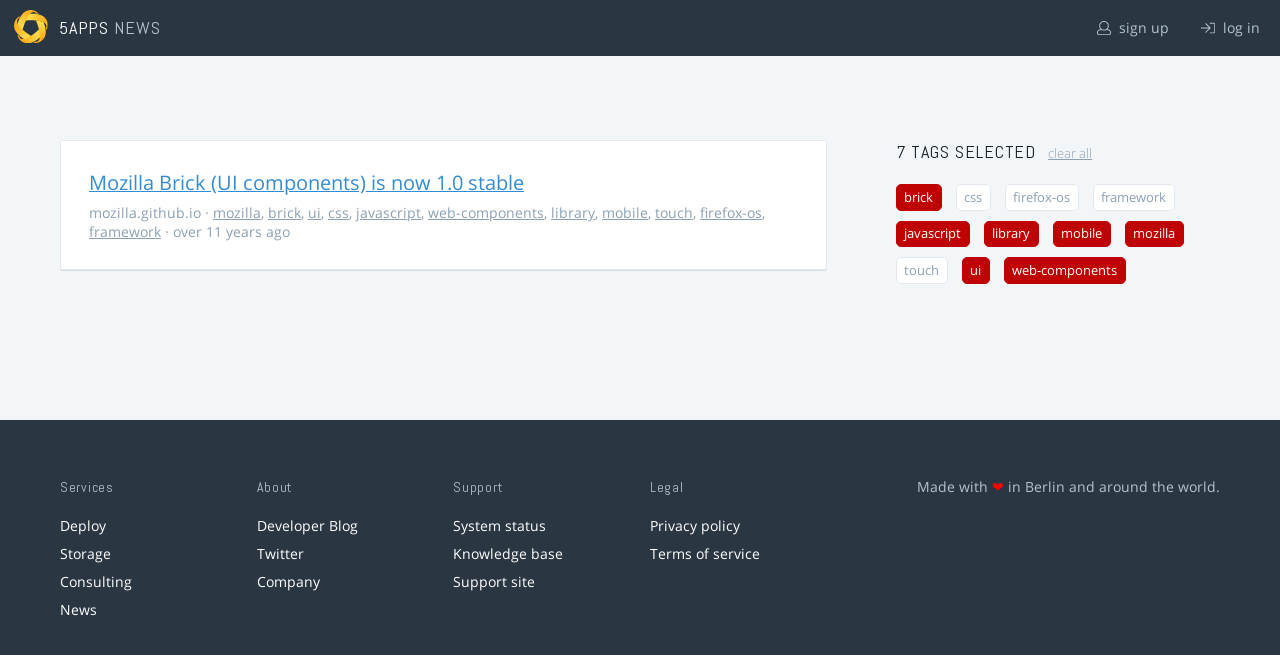

--- FILE ---
content_type: text/html; charset=utf-8
request_url: https://5apps.com/news/stories?tags=mozilla%2Cweb-components%2Cmobile%2Cui%2Clibrary%2Cjavascript%2Cbrick
body_size: 2160
content:
<!DOCTYPE html>
<html class='no-js' lang='en'>
<head>
<meta charset='utf-8'>
<meta content='width=device-width, minimum-scale=1.0, maximum-scale=1.0' name='viewport'>
<title>5apps News | Tags: mozilla, web-components, mobile, ui, library, javascript, brick</title>
<meta content='Link list for PWA developers and designers' name='description'>
<link href='https://static.5apps.com/assets/favicon/news-96cbac3682cc87074003dffcdff8dd8b46a406e8c320886e239ffe5da1a20b0b.png' rel='icon'>
<link href='https://5apps.com/news/stories/latest.rss' rel='alternate' title='Latest links' type='application/rss+xml'>

<meta name="csrf-param" content="authenticity_token" />
<meta name="csrf-token" content="rPZvNAIxrB8gUK5yLfbTt39ZdLT22/5koaTy0QSOO5j6jwvNjNCEDISpmKnfv/8OBM0GH1jZNhhTFuyGqbe/HQ==" />
<link rel="stylesheet" media="screen" href="https://static.5apps.com/assets/redesign-76c0d3aa745417cfcc3f2e4d9fe805d60721315ffa22689b71ab1528496b851d.css" />
</head>
<body class='stories index'>
<header class='topbar'>
<h1>
<img src="https://static.5apps.com/assets/icon/5apps-gradient-orange-cef6dd3027ee0df5fd63cc780a4b84d90f43dbc1f6c3d216f876e09f8b8768cb.svg" />
<span class='primary'><a href="https://5apps.com/">5apps</a></span>
<span class='secondary'>News</span>
</h1>
<nav>
<ul>
<li class='signup'>
<a href="/users/sign_up?site=news"><svg xmlns="http://www.w3.org/2000/svg" viewBox="0 0 512 512"><path d="M430.769 312.653l-48.658-13.902C427.833 251.806 432 197.605 432 176 432 78.845 353.262 0 256 0 158.859 0 80 78.724 80 176c0 21.609 4.167 75.806 49.889 122.751l-48.658 13.902C19.49 330.294 0 386.442 0 420.344V448c0 35.29 28.71 64 64 64h384c35.29 0 64-28.71 64-64v-27.656c0-33.198-18.981-89.905-81.231-107.691zM256 32c79.529 0 144 64.471 144 144s-64.471 144-144 144-144-64.471-144-144S176.471 32 256 32zm224 416c0 17.673-14.327 32-32 32H64c-17.673 0-32-14.327-32-32v-27.656c0-35.718 23.678-67.109 58.022-76.922l69.862-19.961C176.969 334.613 210.109 352 256 352c45.897 0 79.038-17.392 96.116-28.538l69.862 19.961C456.322 353.235 480 384.626 480 420.344V448z"/></svg>
sign up
</a></li>
<li class='login'>
<a href="/users/sign_in"><svg xmlns="http://www.w3.org/2000/svg" viewBox="0 0 512 512"><path d="M184 83.5l164.5 164c4.7 4.7 4.7 12.3 0 17L184 428.5c-4.7 4.7-12.3 4.7-17 0l-7.1-7.1c-4.7-4.7-4.7-12.3 0-17l132-131.4H12c-6.6 0-12-5.4-12-12v-10c0-6.6 5.4-12 12-12h279.9L160 107.6c-4.7-4.7-4.7-12.3 0-17l7.1-7.1c4.6-4.7 12.2-4.7 16.9 0zM512 400V112c0-26.5-21.5-48-48-48H332c-6.6 0-12 5.4-12 12v8c0 6.6 5.4 12 12 12h132c8.8 0 16 7.2 16 16v288c0 8.8-7.2 16-16 16H332c-6.6 0-12 5.4-12 12v8c0 6.6 5.4 12 12 12h132c26.5 0 48-21.5 48-48z"/></svg>
log in
</a></li>
</ul>
</nav>
</header>

<main>
<div class='index'>
<div class='stories'>
<ul>
<li data-story-id='5316ca74355e0e61fb0000f9'>
<div class='story'>
<h3>
<a class="title" href="http://mozilla.github.io/brick/">Mozilla Brick (UI components) is now 1.0 stable</a>
</h3>
<p class='meta'>
<span class='domain'>
mozilla.github.io
</span>
&middot;
<a href="https://5apps.com/news/stories?tags=mozilla">mozilla</a>, <a href="https://5apps.com/news/stories?tags=brick">brick</a>, <a href="https://5apps.com/news/stories?tags=ui">ui</a>, <a href="https://5apps.com/news/stories?tags=css">css</a>, <a href="https://5apps.com/news/stories?tags=javascript">javascript</a>, <a href="https://5apps.com/news/stories?tags=web-components">web-components</a>, <a href="https://5apps.com/news/stories?tags=library">library</a>, <a href="https://5apps.com/news/stories?tags=mobile">mobile</a>, <a href="https://5apps.com/news/stories?tags=touch">touch</a>, <a href="https://5apps.com/news/stories?tags=firefox-os">firefox-os</a>, <a href="https://5apps.com/news/stories?tags=framework">framework</a>
&middot;
over 11 years ago
</p>
</div>
</li>
</ul>

</div>
<aside>
<section class='all-tags'>
<h2>
7 Tags
selected
<a class="clear-tags" href="/news">clear all</a>
</h2>
<ul class='tags'>
<li class=''>
<a class="active " href="/news/stories?tags=mozilla%2Cweb-components%2Cmobile%2Cui%2Clibrary%2Cjavascript">brick</a>
</li>
<li class=''>
<a class="" href="/news/stories?tags=mozilla%2Cweb-components%2Cmobile%2Cui%2Clibrary%2Cjavascript%2Cbrick%2Ccss">css</a>
</li>
<li class=''>
<a class="" href="/news/stories?tags=mozilla%2Cweb-components%2Cmobile%2Cui%2Clibrary%2Cjavascript%2Cbrick%2Cfirefox-os">firefox-os</a>
</li>
<li class=''>
<a class="" href="/news/stories?tags=mozilla%2Cweb-components%2Cmobile%2Cui%2Clibrary%2Cjavascript%2Cbrick%2Cframework">framework</a>
</li>
<li class=''>
<a class="active " href="/news/stories?tags=mozilla%2Cweb-components%2Cmobile%2Cui%2Clibrary%2Cbrick">javascript</a>
</li>
<li class=''>
<a class="active " href="/news/stories?tags=mozilla%2Cweb-components%2Cmobile%2Cui%2Cjavascript%2Cbrick">library</a>
</li>
<li class=''>
<a class="active " href="/news/stories?tags=mozilla%2Cweb-components%2Cui%2Clibrary%2Cjavascript%2Cbrick">mobile</a>
</li>
<li class=''>
<a class="active " href="/news/stories?tags=web-components%2Cmobile%2Cui%2Clibrary%2Cjavascript%2Cbrick">mozilla</a>
</li>
<li class=''>
<a class="" href="/news/stories?tags=mozilla%2Cweb-components%2Cmobile%2Cui%2Clibrary%2Cjavascript%2Cbrick%2Ctouch">touch</a>
</li>
<li class=''>
<a class="active " href="/news/stories?tags=mozilla%2Cweb-components%2Cmobile%2Clibrary%2Cjavascript%2Cbrick">ui</a>
</li>
<li class=''>
<a class="active " href="/news/stories?tags=mozilla%2Cmobile%2Cui%2Clibrary%2Cjavascript%2Cbrick">web-components</a>
</li>
</ul>
</section>
<section class='tag-actions'>
<a class="hidden" id="show-all-tags" href="">show all tags</a>
</section>

</aside>
</div>

</main>
<footer>
<div class='grid-container'>
<section class='links'>
<h2>Services</h2>
<ul>
<li><a href="/deploy/home">Deploy</a></li>
<li><a href="/storage">Storage</a></li>
<li><a href="https://5apps.com/consulting">Consulting</a></li>
<li><a href="https://5apps.com/news">News</a></li>
</ul>
</section>
<section class='links'>
<h2>About</h2>
<ul>
<li><a href="https://blog.5apps.com">Developer Blog</a></li>
<li><a href="https://twitter.com/5apps">Twitter</a></li>
<li><a href="https://5apps.com/about">Company</a></li>
</ul>
</section>
<section class='links'>
<h2>Support</h2>
<ul>
<li><a href="https://status.5apps.com">System status</a></li>
<li><a href="https://5apps.tenderapp.com/kb">Knowledge base</a></li>
<li><a href="https://5apps.tenderapp.com/">Support site</a></li>
</ul>
</section>
<section class='links'>
<h2>Legal</h2>
<ul>
<li><a href="https://5apps.com/privacy">Privacy policy</a></li>
<li><a href="https://5apps.com/terms">Terms of service</a></li>
</ul>
</section>
<section class='imprint'>
<p>
Made with <span class="heart">❤</span> in Berlin and around the world.
</p>
</section>
</div>
</footer>
<script src="https://static.5apps.com/assets/redesign-726adf4b74a23c9f5b34ae9eea9aee0ff8477a6155d7a0b62114fc14cac86d01.js" debug="false"></script>
<script>
  const hiddenTags = document.querySelectorAll('.all-tags ul li.hidden');
  if (hiddenTags.length > 0) {
    const showAllTagsLink = document.getElementById('show-all-tags');
    showAllTagsLink.classList.remove('hidden');
    showAllTagsLink.addEventListener('click', function(evt) {
      evt.preventDefault();
      showAllTagsLink.classList.add('hidden');
      for (const tag of hiddenTags) {
        tag.classList.remove('hidden')
      }
      return false;
    });
  }
</script>

</body>
</html>
